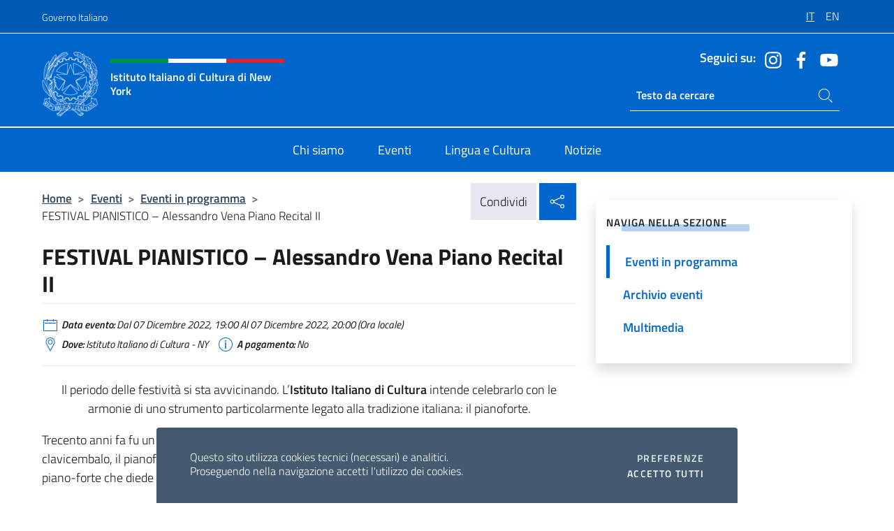

--- FILE ---
content_type: text/html; charset=UTF-8
request_url: https://iicnewyork.esteri.it/it/gli_eventi/calendario/alessandro-vena-piano-recital-ii/
body_size: 12646
content:
<!DOCTYPE html>
<html lang="it-IT">
<head>
	<meta charset="UTF-8">
	<meta name="viewport" content="width=device-width, initial-scale=1, shrink-to-fit=no">
	<meta name="author" content="Ministero degli Affari Esteri e della Cooperazione Internazionale">
	<link rel="profile" href="https://gmpg.org/xfn/11">

	<title>FESTIVAL PIANISTICO &#8211; Alessandro Vena Piano Recital II &#8211; Istituto Italiano di Cultura di New York</title>
<meta name='robots' content='max-image-preview:large' />
	<style>img:is([sizes="auto" i], [sizes^="auto," i]) { contain-intrinsic-size: 3000px 1500px }</style>
	<link rel="alternate" hreflang="it" href="https://iicnewyork.esteri.it/it/gli_eventi/calendario/alessandro-vena-piano-recital-ii/" />
<link rel="alternate" hreflang="en" href="https://iicnewyork.esteri.it/en/gli_eventi/calendario/alessandro-vena-piano-recital-ii-2/" />
<link rel="alternate" hreflang="x-default" href="https://iicnewyork.esteri.it/it/gli_eventi/calendario/alessandro-vena-piano-recital-ii/" />
<link rel="alternate" type="application/rss+xml" title="Istituto Italiano di Cultura di New York &raquo; Feed" href="https://iicnewyork.esteri.it/it/feed/" />
<link rel="alternate" type="application/rss+xml" title="Istituto Italiano di Cultura di New York &raquo; Feed dei commenti" href="https://iicnewyork.esteri.it/it/comments/feed/" />
<link rel='stylesheet' id='iwy-booking-event-css' href='https://iicnewyork.esteri.it/wp-content/plugins/iwy-booking-events/public/css/iwy-booking-event-public.min.css?ver=1.7.0' media='all' />
<link rel='stylesheet' id='iwy-search-autocomplete-css' href='https://iicnewyork.esteri.it/wp-content/plugins/iwy-search-autocomplete/public/css/iwy-search-autocomplete-public.min.css?ver=1.0.0' media='all' />
<link rel='stylesheet' id='bootstrap-italia-css-css' href='https://iicnewyork.esteri.it/wp-content/themes/sedi-tema/assets/css/bootstrap-italia.min.css?ver=2.5.0' media='all' />
<link rel='stylesheet' id='custom-style-css' href='https://iicnewyork.esteri.it/wp-content/themes/sedi-tema/assets/css/custom.min.css?ver=2.5.0' media='all' />
<script id="wpml-cookie-js-extra">
var wpml_cookies = {"wp-wpml_current_language":{"value":"it","expires":1,"path":"\/"}};
var wpml_cookies = {"wp-wpml_current_language":{"value":"it","expires":1,"path":"\/"}};
</script>
<script defer src="https://iicnewyork.esteri.it/wp-content/plugins/sitepress-multilingual-cms/res/js/cookies/language-cookie.js?ver=486900" id="wpml-cookie-js" defer data-wp-strategy="defer"></script>
<script defer src="https://iicnewyork.esteri.it/wp-includes/js/jquery/jquery.min.js?ver=3.7.1" id="jquery-core-js"></script>
<link rel="https://api.w.org/" href="https://iicnewyork.esteri.it/it/wp-json/" /><link rel="EditURI" type="application/rsd+xml" title="RSD" href="https://iicnewyork.esteri.it/xmlrpc.php?rsd" />

<link rel="canonical" href="https://iicnewyork.esteri.it/it/gli_eventi/calendario/alessandro-vena-piano-recital-ii/" />
<link rel='shortlink' href='https://iicnewyork.esteri.it/it/?p=905' />
<link rel="alternate" title="oEmbed (JSON)" type="application/json+oembed" href="https://iicnewyork.esteri.it/it/wp-json/oembed/1.0/embed?url=https%3A%2F%2Fiicnewyork.esteri.it%2Fit%2Fgli_eventi%2Fcalendario%2Falessandro-vena-piano-recital-ii%2F" />
<link rel="alternate" title="oEmbed (XML)" type="text/xml+oembed" href="https://iicnewyork.esteri.it/it/wp-json/oembed/1.0/embed?url=https%3A%2F%2Fiicnewyork.esteri.it%2Fit%2Fgli_eventi%2Fcalendario%2Falessandro-vena-piano-recital-ii%2F&#038;format=xml" />
<meta name="generator" content="WPML ver:4.8.6 stt:1,27;" />
        <!-- Matomo -->
<script type="text/javascript">
  var _paq = window._paq = window._paq || [];
  /* tracker methods like "setCustomDimension" should be called before "trackPageView" */
  _paq.push(['trackPageView']);
  _paq.push(['enableLinkTracking']);
  (function() {
    var u="https://ingestion.webanalytics.italia.it/";
    _paq.push(['setTrackerUrl', u+'matomo.php']);
    _paq.push(['setSiteId', '40407']);
    var d=document, g=d.createElement('script'), s=d.getElementsByTagName('script')[0];
    g.type='text/javascript'; g.async=true; g.src=u+'matomo.js'; s.parentNode.insertBefore(g,s);
  })();
</script>
<!-- End Matomo Code -->

	<meta property="og:title" content="FESTIVAL PIANISTICO &#8211; Alessandro Vena Piano Recital II"><meta property="og:type" content="article"><meta property="og:url" content="https://iicnewyork.esteri.it/it/gli_eventi/calendario/alessandro-vena-piano-recital-ii/"><meta property="og:image" content="https://iicnewyork.esteri.it/wp-content/themes/sedi-tema/assets/img/img-default.jpg"><meta property="og:description" content="Il periodo delle festività si sta avvicinando. L’Istituto Italiano di Cultura intende celebrarlo con le armonie di uno strumento particolarmente legato alla tradizione italiana: il pianoforte. Trecento anni fa fu un italiano, Bartolomeo Cristofori, a inventare il primo pianoforte. A differenza del clavicembalo, il pianoforte era capace di modulare espressivamente il suono, attraverso la dinamica [&hellip;]"><link rel="icon" href="https://iicnewyork.esteri.it/wp-content/uploads/2023/03/repubblica-italiana-logo-scuro.png" sizes="32x32" />
<link rel="icon" href="https://iicnewyork.esteri.it/wp-content/uploads/2023/03/repubblica-italiana-logo-scuro.png" sizes="192x192" />
<link rel="apple-touch-icon" href="https://iicnewyork.esteri.it/wp-content/uploads/2023/03/repubblica-italiana-logo-scuro.png" />
<meta name="msapplication-TileImage" content="https://iicnewyork.esteri.it/wp-content/uploads/2023/03/repubblica-italiana-logo-scuro.png" />
</head>

<body class="wp-singular eventi-template-default single single-eventi postid-905 wp-custom-logo wp-theme-sedi-tema">

 <!-- Cookiebar -->
 <div class="cookiebar">
    <p>Questo sito utilizza cookies tecnici (necessari) e analitici. <br>Proseguendo nella navigazione accetti l'utilizzo dei cookies.</p>
    <div class="cookiebar-buttons">
        <button id="pref-modal" class="cookiebar-btn" data-bs-toggle="modal" data-bs-target="#modalcookie">Preferenze<span class="visually-hidden"> cookies</span></button>
        <button data-bs-accept="cookiebar" class="cookiebar-btn cookiebar-confirm">Accetto tutti<span class="visually-hidden">  i cookies</span></button>
    </div>
</div>

<div id="page" class="site">
	<!-- Skiplinks -->
	<div class="skiplinks">
    	<a class="visually-hidden visually-hidden-focusable" href="#primary">Salta al contenuto</a>
  	</div>
	
	<!-- Header del sito -->
	<header id="masthead" class="site-header it-header-wrapper it-header-sticky" data-bs-toggle="sticky" data-bs-position-type="fixed" data-bs-sticky-class-name="is-sticky" data-bs-target="#header-nav-wrapper">

	    <!-- Top bar del sito -->
		<div class="it-header-slim-wrapper thead-dark">
          <div class="container">
            <div class="row">
              <div class="col-12">
                <div class="it-header-slim-wrapper-content ps-0">
                  <a class="d-lg-block navbar-brand" href="https://www.governo.it/">Governo Italiano</a>
                  <div class="it-header-slim-right-zone"> 
                        <div class="row">
                          <div class="col-12">
                            <div class="link-list-wrapper">
                              <ul id="top-menu" class="link-list lang-menu list-inline"><li id="menu-item-wpml-ls-16-it" class="menu-item wpml-ls-slot-16 wpml-ls-item wpml-ls-item-it wpml-ls-current-language wpml-ls-menu-item wpml-ls-first-item menu-item-type-wpml_ls_menu_item menu-item-object-wpml_ls_menu_item menu-item-wpml-ls-16-it"><a href="https://iicnewyork.esteri.it/it/gli_eventi/calendario/alessandro-vena-piano-recital-ii/" role="menuitem"><span class="text-white"><span class="wpml-ls-display">IT</span></span></a></li>
<li id="menu-item-wpml-ls-16-en" class="menu-item wpml-ls-slot-16 wpml-ls-item wpml-ls-item-en wpml-ls-menu-item wpml-ls-last-item menu-item-type-wpml_ls_menu_item menu-item-object-wpml_ls_menu_item menu-item-wpml-ls-16-en"><a href="https://iicnewyork.esteri.it/en/gli_eventi/calendario/alessandro-vena-piano-recital-ii-2/" title="Passa a EN" aria-label="Passa a EN" role="menuitem"><span class="text-white"><span class="wpml-ls-display">EN</span></span></a></li>
</ul>                              <!-- <ul class="link-list list-inline lang-menu">
                                <li class="list-inline-item">
                                  <a class="list-item text-white active" href="#"><span class="text-white">ITA</span></a>
                                </li>
                                <li class="list-inline-item">
                                  <a class="list-item text-white" href="#"><span class="text-white">ENG</span></a>
                                </li>
                                <li class="list-inline-item">
                                  <a class="list-item text-white" href="#"><span class="text-white">ARA</span></a>
                                </li>
                              </ul> -->
                            </div>
                          </div>
                        </div>        
                  </div>
                </div>
              </div>
            </div>
          </div>
        </div>
	
	<!-- Contenitore logo, cerca, social e menù -->
	<section class="it-nav-wrapper">
  <h2 class="visually-hidden">Intestazione sito, social e menù</h2>
		<div class="site-branding it-header-center-wrapper">
		
		<!-- Bandiera italiana o riga total white -->
		<div class="flag_container clearfix">
            <div class="white clearfix"></div>
            <div class="white clearfix"></div>
            <div class="white clearfix"></div>
        </div>

		<!-- Container elemnti -->
		<div class="container">
              <div class="row">
                <div class="col-12">
                  <div class="it-header-center-content-wrapper ps-0">
                    <div class="it-brand-wrapper">
					<a href="https://iicnewyork.esteri.it/it/" rel="home">
              <picture>
                <source type="image/webp" srcset="https://iicnewyork.esteri.it/wp-content/themes/sedi-tema/assets/img/logo-mae-2x.webp 2x, https://iicnewyork.esteri.it/wp-content/themes/sedi-tema/assets/img/logo-mae.webp 1x">
                <source type="image/png" srcset="https://iicnewyork.esteri.it/wp-content/themes/sedi-tema/assets/img/logo-mae.png">
                <img class="logo-img" width="82" height="94" src="https://iicnewyork.esteri.it/wp-content/themes/sedi-tema/assets/img/logo-mae.png" alt="Logo Istituto Italiano di Cultura di New York">
              </picture>
                <div class="it-brand-text ps-3 w-75">
                  <div class="flag_container clearfix logo-flag">
                    <div class="green clearfix"></div>
                    <div class="white clearfix"></div>
                    <div class="red clearfix"></div>
                  </div>
                                        <p class="no_toc title-site">Istituto Italiano di Cultura di New York</p>
                                        <p class="site-description visually-hidden">Il sito ufficiale dell&#039;Istituto Italiano di Cultura di New York</p>
                                            </div>
                      </a>
                    </div>
                    <div class="it-right-zone flex-column header-right-column">
                                            <section class="it-socials d-none d-md-flex hidden-md">
                        <p class="h6 title-social">Seguici su:</p>
                        <ul>
                                                    <li>
                            <a aria-label="Vai al canale instagram" href="https://www.instagram.com/iicnewyork/?hl=en" target="_blank" rel="noopener">
                            <img class="ico-head" src="https://iicnewyork.esteri.it/wp-content/themes/sedi-tema/assets/img/social-header/instagram-ico.svg" alt="Vai al canale instagram"/></a>
                          </li>
                                                    <li>
                            <a aria-label="Vai al canale facebook" href="https://www.facebook.com/IICNewYork/?fref=ts" target="_blank" rel="noopener">
                            <img class="ico-head" src="https://iicnewyork.esteri.it/wp-content/themes/sedi-tema/assets/img/social-header/facebook-ico.svg" alt="Vai al canale facebook"/></a>
                          </li>
                                                    <li>
                            <a aria-label="Vai al canale youtube" href="https://www.youtube.com/channel/UCN5342DzRn2sgccs1A3sf_w" target="_blank" rel="noopener">
                            <img class="ico-head" src="https://iicnewyork.esteri.it/wp-content/themes/sedi-tema/assets/img/social-header/youtube-ico.svg" alt="Vai al canale youtube"/></a>
                          </li>
                                                  </ul>
                      </section>
                                            <section role="search" class="mt-auto it-search-wrapper">
		<h2 class="visually-hidden">Ricerca sito live</h2>
			<div class="form-group search-head" id="box-live-search">
				<label for="search-live" class="visually-hidden">Cerca nel sito</label>
				<input id="search-live" type="search" class="autocomplete text-white" placeholder="Testo da cercare" name="autocomplete">
				<span class="autocomplete-icon" aria-hidden="true">
					<svg class="icon icon-sm icon-white"><use xlink:href="https://iicnewyork.esteri.it/wp-content/themes/sedi-tema/assets/svg/sprites.svg#it-search"></use></svg>
				</span>
				
				<ul class="autocomplete-search search-overlay" id="wrapper-lis-search">
				
					<li><a id="default-text" href="#">
						<span class="autocomplete-search-text">
							digita...</span>
						</a>
					</li>
					
				</ul>
			</div>        
			</section>                     
                    </div>
                  </div>
                </div>
              </div>
            </div>
		</div><!-- .site-branding -->
	
	<!-- Contenitore della navigazione -->
	<div id="header-nav-wrapper" class="it-header-navbar-wrapper">
		<div class="container">
			<div class="row">
				<div class="col-12">
					<nav id="site-navigation" class="main-navigation navbar navbar-expand-lg theme-dark-mobile">
					  <button class="custom-navbar-toggler" type="button" aria-controls="navbarNavQ" aria-expanded="false" aria-label="Mostra/Nascondi la navigazione" data-bs-toggle="navbarcollapsible" data-bs-target="#navbarNavQ">
                  <svg class="icon icon-light icon-sm"><use xlink:href="https://iicnewyork.esteri.it/wp-content/themes/sedi-tema/assets/svg/sprites.svg#it-burger"></use></svg>
            </button>
						<div class="navbar-collapsable" id="navbarNavQ">
							<div class="overlay"></div>
							<div class="close-div bg-transparent">
								<button class="btn close-menu" type="button">
								<svg class="icon icon-lg icon-white">
                  <use xlink:href="https://iicnewyork.esteri.it/wp-content/themes/sedi-tema/assets/svg/sprites.svg#it-close"></use>
                </svg>
								<span class="visually-hidden">Chiudi</span>
								</button>
							</div>
							<div class="menu-wrapper">
								<div class="logo-menu-mobile border-bottom p-4">
                  <div class="col-sm-8 pb-2">   
                  <span class="text-white h4">Menu</span>
                          </div>
								</div>
								<ul id="primary-menu" class="navbar-nav mx-auto"><li id="nav-menu-item-28" class="nav-item dropdown megamenu  menu-item-even menu-item-depth-0 menu-item menu-item-type-post_type menu-item-object-page"><a href="https://iicnewyork.esteri.it/it/chi-siamo/" class="nav-link main-menu-link list-item"><span>Chi siamo</span></a><li id="nav-menu-item-27" class="nav-item dropdown megamenu  menu-item-even menu-item-depth-0 menu-item menu-item-type-post_type menu-item-object-page"><a href="https://iicnewyork.esteri.it/it/gli_eventi/" class="nav-link main-menu-link list-item"><span>Eventi</span></a><li id="nav-menu-item-26" class="nav-item dropdown megamenu  menu-item-even menu-item-depth-0 menu-item menu-item-type-post_type menu-item-object-page"><a href="https://iicnewyork.esteri.it/it/lingua-e-cultura/" class="nav-link main-menu-link list-item"><span>Lingua e Cultura</span></a><li id="nav-menu-item-25" class="nav-item dropdown megamenu  menu-item-even menu-item-depth-0 menu-item menu-item-type-post_type menu-item-object-page"><a href="https://iicnewyork.esteri.it/it/news/" class="nav-link main-menu-link list-item"><span>Notizie</span></a></ul>                  <!-- Form ricerca mobile -->
								<div class="form-group mobile-search mt-2 p-2">
									<form role="search" method="get" action="https://iicnewyork.esteri.it/it/">
										<input id="ricerca-mobile" name="s" type="search" placeholder="Cerca nel sito">
											
											<button type="submit" class="autocomplete-icon icon-search-submit-mobile" aria-hidden="true">
												<svg class="icon icon-sm icon-primary"><use xlink:href="https://iicnewyork.esteri.it/wp-content/themes/sedi-tema/assets/svg/sprites.svg#it-search"></use></svg>
                        <span class="d-none">Cerca nel sito</span>
											</button>
										<label for="ricerca-mobile" class="visually-hidden">Cerca nel sito</label>
									</form>
								</div>
							</div><!-- .menu-wrapper -->
						</div><!-- .navbar-collapsable -->
					</nav><!-- #site-navigation -->
				</div>
			</div>
		</div>
	</div><!-- .it-header-navbar-wrapper -->
 </section>
</header><!-- #masthead -->
	<main id="primary" class="site-main container mt-3">
			<div class="row">
				<div class="col-lg-8">
					<!-- Breadcrumbs e social sharing -->
					<div class="row">
						<div class="col-lg-8">
							<nav class="breadcrumb-container" aria-label="breadcrumb"><ol class="breadcrumb"><li class="breadcrumb-item"><a href="https://iicnewyork.esteri.it/it/">Home</a><span class="separator">&gt;</span></li><li class="breadcrumb-item"><li class="breadcrumb-item">
                            <a href="https://iicnewyork.esteri.it/it/gli_eventi/">Eventi</a></li><li class="breadcrumb-item"><span class="separator">&gt;</span></li><li class="breadcrumb-item">
                            <a href="https://iicnewyork.esteri.it/it/gli_eventi/calendario/">Eventi in programma</a></li><li class="breadcrumb-item"><span class="separator">&gt;</span></li><li class="breadcrumb-item active" aria-current="page">FESTIVAL PIANISTICO &#8211; Alessandro Vena Piano Recital II</li></ol></nav>						</div>
						<div class="col-lg-4">
							
    <!-- Share button -->
    <div class="share_buttons reveal-content clearfix">
        <div class="share_buttons_container float-start clearfix pe-2">
            <a href="https://www.facebook.com/sharer/sharer.php?u=https://iicnewyork.esteri.it/it/alessandro-vena-piano-recital-ii/" title="Condividi su Facebook">
                <svg class="icon icon-lg icon-padded bg-primary icon-white">
                    <use xlink:href="https://iicnewyork.esteri.it/wp-content/themes/sedi-tema/assets/svg/sprites.svg#it-facebook"></use>
                </svg>
                <span class="visually-hidden">Condividi su Facebook</span>
            </a>
            <a href="https://twitter.com/intent/tweet?url=https://iicnewyork.esteri.it/it/alessandro-vena-piano-recital-ii/" title="Condividi su Twitter">
                <svg class="icon icon-lg icon-padded bg-primary icon-white">
                    <use xlink:href="https://iicnewyork.esteri.it/wp-content/themes/sedi-tema/assets/svg/sprites.svg#it-twitter"></use>
                </svg>
                <span class="visually-hidden">Condividi su Twitter</span>
            </a>
            <a href="https://api.whatsapp.com/send?text=https://iicnewyork.esteri.it/it/alessandro-vena-piano-recital-ii/" data-action="share/whatsapp/share" title="Condividi su Whatsapp">
                <svg class="icon icon-lg icon-padded bg-primary icon-white">
                    <use xlink:href="https://iicnewyork.esteri.it/wp-content/themes/sedi-tema/assets/svg/sprites.svg#it-whatsapp"></use>
                </svg>
                <span class="visually-hidden">Condividi su Whatsapp</span>
            </a>
        </div>
        <!-- /share_buttons_container -->
        <span class="bg-light share-span">Condividi</span>
            <a href="#" onclick="return false" title="Condividi sui Social Network" class="share_buttons_trigger reveal-trigger">
                <svg class="icon icon-lg icon-padded bg-primary icon-white align-middle">
                  <use xlink:href="https://iicnewyork.esteri.it/wp-content/themes/sedi-tema/assets/svg/sprites.svg#it-share"></use>
                </svg>
                <span class="visually-hidden">Condividi sui Social Network</span>
            </a>
    </div>						</div>
					</div>
		
<article id="post-905" class="post-905 eventi type-eventi status-publish hentry">
	
	<header class="entry-header">
		<h1 class="entry-title h3">FESTIVAL PIANISTICO &#8211; Alessandro Vena Piano Recital II</h1>	</header><!-- .entry-header -->

	
		<div class="entry-meta">
					<ul class="list-inline">
			 
            <li class="list-inline-item">
				<svg class="icon icon-primary icon-sm">
					<use xlink:href="https://iicnewyork.esteri.it/wp-content/themes/sedi-tema/assets/svg/sprites.svg#it-calendar"></use>
				</svg>
				<small><b>Data evento:</b> Dal 07 Dicembre 2022, 19:00 Al 07 Dicembre 2022, 20:00 (Ora locale)</small>
			</li>
						 
            <li class="list-inline-item">
				<svg class="icon icon-primary icon-sm">
					<use xlink:href="https://iicnewyork.esteri.it/wp-content/themes/sedi-tema/assets/svg/sprites.svg#it-map-marker-circle "></use>
				</svg>
				<small><b>Dove:</b> Istituto Italiano di Cultura - NY</small>
			</li>
						 
            <li class="list-inline-item">
				<svg class="icon icon-primary icon-sm">
					<use xlink:href="https://iicnewyork.esteri.it/wp-content/themes/sedi-tema/assets/svg/sprites.svg#it-info-circle "></use>
				</svg>
				<small><b>A pagamento:</b> No</small>
			</li>
			        </ul>
				</div><!-- .entry-meta -->

	<div class="entry-content">
		<p style="text-align: center;">Il periodo delle festività si sta avvicinando. L’<strong>Istituto Italiano di Cultura</strong> intende celebrarlo con le armonie di uno strumento particolarmente legato alla tradizione italiana: il pianoforte.</p>
<p>Trecento anni fa fu un italiano, <strong>Bartolomeo Cristofori</strong>, a inventare il primo pianoforte. A differenza del clavicembalo, il pianoforte era capace di modulare espressivamente il suono, attraverso la dinamica piano-forte che diede appunto nome allo strumento.</p>
<p>E fu un altro italiano, <strong>Muzio Clement</strong>i a sperimentare sonorità nuove, in un dialogo serrato tra composizione musicale e costruzione dello strumento. Da Muzio Clementi iniziò uno scuola pianistica che in fondo continua ancora oggi, dato che i suoi studi sono alla base della tecnica anche del pianismo contemporaneo. Di Muzio Clementi &#8211; definito “padre del pianoforte”, ricorrono qiest’anno i 260 anni dalla nascita e i 190 dalla morte.</p>
<p style="text-align: center;">Per questi motivi l’Istituto ha organizzato un <strong>Festival Pianistico</strong> che andrà dal 6 all’8 dicembre.</p>
<p style="text-align: center;">***</p>
<p style="text-align: center;"><strong>Alessandro Vena</strong></p>
<p style="text-align: center;">Piano Recital </p>
<p style="text-align: center;">Programma II</p>
<p style="text-align: center;"> </p>
<p style="text-align: center;">-GLUCK- KEMPFF: La Plainte d’Orphee</p>
<p style="text-align: center;">-M.CLEMENTI: Sonata op 47 N. 2</p>
<p style="text-align: center;">-BACH-SILOTI: Siciliano from Flute Sonata BWV1031</p>
<p style="text-align: center;">-M.CLEMENTI: Gradus ad Parnassum Etudes nn 30, 65</p>
<p style="text-align: center;">-W.A.MOZART: Sonata k 331</p>
<p style="text-align: center;">-L.W. BEETHOVEN: Paisiello Variations “Nel cor piu non mi sento”</p>
<p style="text-align: center;">-BACH-BUSONI: BWV 532</p>
<p style="text-align: center;"> </p>
<p style="text-align: justify;">“Ottave impeccabili ed implacabili, e ancora, Alessandro Vena in questo cd fa scendere dal piedistallo della storia sia Bach sia Busoni risultando convincente sul piano virtuosistico e stilistico&#8230;” cosi&#8217; “MUSICA” la più importante rivista sulla discografia musicale internazionale parla di Alessandro Vena dedicandogli un&#8217;intervista esclusiva e la copertina del mese di giugno 2012</p>
<p style="text-align: justify;"><strong>Alessandro Vena</strong></p>
<p style="text-align: justify;">Dopo gli studi di pianoforte, clavicembalo e didattica del pianoforte, Alessandro Vena si perfeziona presso l&#8217;Accademia Rubinstein di Roma con pianisti del calibro di Carlo Grante e Sasha Bajcic iniziando una carriera concertistica presso le principali città italiane ed estere. Vena propone un repertorio che spazia dal barocco ai contemporanei con una predisposizione per i romantici, e Chopin in modo particolare.<br />Come artista &#8220;Sheva&#8221; ha registrato musiche di Chopin, Bach, Bach-Busoni di cui sta effettuando l&#8217;integrale, Scarlatti, Mozart, Franck, Debussy, Liszt, Schumann, Rota, Pirrone, Fribbins, Lupis, Zannoni, Paus, Schoenberg. Shostakovich, Sibelius. Per l’etichetta “Fortibus” ha inciso le trascrizioni pianistiche di Alexander Siloti, e ancora pagine di Elgar, Rachmaninoff, Leoncavallo, Gershwin, Glass e Cage.</p>
<p style="text-align: justify;">La sua attività concertistica internazionale lo porta a tenere recital in Italia, Europa e America; in qualità di pianista solista ha tenuto concerti per prestigiosissime Stagioni accompagnato da Orchestre Sinfoniche di prestigio mondiale tra cui la &#8220;Tchaikovsky Russian State Philharmonic Symphony Orchestra&#8221; e la &#8220;Bulgarian State Philharmonic Orchestra di Vidin&#8221; e nel 2019 ha debuttato con il Concerto n 2 di Shostakovich accompagnato dalla Filarmonica di San Pietroburgo.</p>
<p style="text-align: justify;">Alessandro Vena ha inoltre tenuto solo recital in tutta Italia su invito di prestigiosi enti tra i quali: Roma Università Lumsa, Teatro Marcello, Sala Baldini, Università Valdese, Villa Torlonia, Auditorium; Perugia Università degli Stranieri, Foligno Teatro San Domenico, Spoleto Festival dei Due Mondi, Taormina Festival, Marsala Teatro Sollima, Napoli Fondazione Ciccolini, Palermo Conservatorio Statale, Messina Conservatorio Statale.</p>
<p style="text-align: justify;">L&#8217;attività solistica lo ha portato su palcoscenici mondiali quali IIC di Los Angeles, The National Opera Center di New York, Teatro Colon di Buenos Aires, The Ohrid Choir Festival (Macedonian), Kino Babylon Berlino, Centenario di Assunsion (Paraguay), Center Culturel Belgio, Campbellsville University (USA), The Luisville Loretto Motherhouse (USA), DiMenna Center di New York, IIC di Buenos Aires, Teatro della Benevolentia di Buenos Aires, Middlesex University di Londra, Art Gallery Museum di Sofia.</p>
<p style="text-align: justify;">Nel 2010 ha ottenuto il prestigioso riconoscimento &#8220;Una vita per la musica&#8221;, e ancora l&#8217; onorificenza dal Centro Studi Melitensi del Sovrano Ordine di Malta, nonché il titolo di “Onorario” del FAI (Fondo Ambiente Italiano).</p>
<p style="text-align: justify;">La sua attività didattica lo porta e tenere Masterclass presso Conservatori italiani e Università Europee ed americane tra cui la Middlesex University di Londra, la University of Michigan di Ann Arbor, l&#8217;Haverford College di Filadelfia, l&#8217;Aquinas College di Grand Rapids, la Campbellsville University, ed è frequentemente commissario in concorsi pianistici. Attualmente è docente di Pianoforte presso il Conservatorio Statale di Musica di Potenza. Antonino Pirrone, Davide Zannoni, Micheal Williams ecc. sono alcuni tra i compositori che hanno a lui dedicato pagine pianistiche.</p>
<p style="text-align: justify;">RADIO RAI 3 su “PRIMO MOVIMENTO” ha presentato tutti i suoi lavori discografici e la rivista Piano solo ha incoronato il suo ultimo disco con 5 stelle, il massimo previsto dalla critica musicale.</p>
<p class="fw-bold"><svg class="icon"><use href="https://iicnewyork.esteri.it/wp-content/themes/sedi-tema/assets/svg/sprites.svg#it-info-circle"></use></svg> Prenotazione non più disponibile</p>	</div><!-- .entry-content -->

	<footer class="entry-footer">
				<div class="col-12 c-line neutral-1-bg-a1 rounded">
            <ul class="list-inline mb-1 mt-1">
			              <li class="list-inline-item">
				  <small>
					  <svg class="icon icon-sm">
						  <use xlink:href="https://iicnewyork.esteri.it/wp-content/themes/sedi-tema/assets/svg/linear.svg#cil-recent-actors"></use>
						</svg>
					<b>Organizzato da:</b> IIC-NY				</small>
			 </li>
			 			             </ul>
        </div>
			</footer><!-- .entry-footer -->
</article><!-- #post-905 -->
			</div><!-- .col-lg-8 -->
			
<aside id="secondary" class="widget-area col-lg-4 ps-3 d-none d-lg-block d-xl-block affix-parent">
	<div class="sidebar-wrapper affix-top side-affix">
		<section id="iwy_widget_walker-2" class="widget widget_iwy_widget_walker">    <h4 class="h4 widget-title no-toc">Naviga nella sezione</h4>        <div class="sidebar-linklist-wrapper side-scrool">
            <div class="link-list-wrapper">
              <ul class="link-list">
                                    <li data-order="0">
                      <a href="https://iicnewyork.esteri.it/it/gli_eventi/calendario/" class="list-item large medium right-icon active" title="Pagina attuale"><span>Eventi in programma </span>
                                                </a>
                                            </li>   
                                    <li data-order="0">
                      <a href="https://iicnewyork.esteri.it/it/gli_eventi/archivio-eventi/" class="list-item large medium right-icon " title="Archivio eventi"><span>Archivio eventi </span>
                                                </a>
                                            </li>   
                                    <li data-order="4">
                      <a href="https://iicnewyork.esteri.it/it/gli_eventi/multimedia/" class="list-item large medium right-icon " title="Multimedia"><span>Multimedia </span>
                                                </a>
                                            </li>   
                              </ul>
            </div>
        </div>
        </section>	</div>
</aside><!-- #secondary -->
		   </div><!-- .row -->
	</main><!-- #main -->



		<!-- Bottom share nav -->
	<nav class="bottom-nav social-share">
      <ul>
        <li>
          <a href="https://www.facebook.com/sharer/sharer.php?u=https://iicnewyork.esteri.it/it/alessandro-vena-piano-recital-ii/" title="Condividi su Facebook">
            <svg class="icon icon-primary"><use xlink:href="https://iicnewyork.esteri.it/wp-content/themes/sedi-tema/assets/svg/sprites.svg#it-facebook"></use></svg>
            <span class="bottom-nav-label text-primary">Facebook</span>
          </a>
        </li>
        <li>
          <a href="https://twitter.com/intent/tweet?url=https://iicnewyork.esteri.it/it/alessandro-vena-piano-recital-ii/" title="Condividi su Twitter">
            <svg class="icon icon-primary"><use xlink:href="https://iicnewyork.esteri.it/wp-content/themes/sedi-tema/assets/svg/sprites.svg#it-twitter"></use></svg>
            <span class="bottom-nav-label text-primary">Twitter</span>
          </a>
        </li>
        <li>
          <a href="https://api.whatsapp.com/send?text=https://iicnewyork.esteri.it/it/alessandro-vena-piano-recital-ii/" title="Condividi su Whatsapp">
            <svg class="icon icon-primary"><use xlink:href="https://iicnewyork.esteri.it/wp-content/themes/sedi-tema/assets/svg/sprites.svg#it-whatsapp"></use></svg>
            <span class="bottom-nav-label text-primary">Whatsapp</span>
          </a>
        </li>
      </ul>
    </nav>
		<footer id="footer" class="it-footer">
	<div class="it-footer-main">
          <div class="container">
			
		 <!-- Section footer logo e testo -->
		  <section>
              <div class="row clearfix">
                <div class="col-sm-12">
					<div class="row">
                  <div class="it-brand-wrapper col-sm-5 col-lg-4">
                    <a href="https://iicnewyork.esteri.it/it/">
					<picture>
						<source type="image/webp" srcset="https://iicnewyork.esteri.it/wp-content/themes/sedi-tema/assets/img/logo-mae-2x.webp 2x, https://iicnewyork.esteri.it/wp-content/themes/sedi-tema/assets/img/logo-mae.webp 1x">
						<source type="image/png" srcset="https://iicnewyork.esteri.it/wp-content/themes/sedi-tema/assets/img/logo-mae.png">
						<img class="logo-img" width="82" height="94" src="https://iicnewyork.esteri.it/wp-content/themes/sedi-tema/assets/img/logo-mae.png" alt="Logo Istituto Italiano di Cultura di New York">
					</picture>
                      <div class="it-brand-text ps-3 w-75">
					  	<div class="flag_container clearfix logo-flag">
                            <div class="green clearfix"></div>
                            <div class="white clearfix"></div>
                            <div class="red clearfix"></div>
                        </div>
                        <h2 class="no_toc footer-title">Istituto Italiano di Cultura di New York</h2>
                      </div>
                    </a>
                  </div>
				  				  <div class="col-sm-4 col-lg-3 logo-iic-container">
					<picture>
													<source type="image/webp" srcset="https://iicnewyork.esteri.it/wp-content/themes/sedi-tema/assets/img/iic-logo-2x.webp 2x, https://iicnewyork.esteri.it/wp-content/themes/sedi-tema/assets/img/iic-logo.webp 1x">
							<source type="image/png" srcset="https://iicnewyork.esteri.it/wp-content/themes/sedi-tema/assets/img/iic-logo.png">
										  		<img loading="lazy" width="203" height="112" src="https://iicnewyork.esteri.it/wp-content/themes/sedi-tema/assets/img/iic-logo.png" alt="Logo Istituto di Cultura"/>
					</picture>
				  </div>
				  				  </div>
                </div>
              </div>
			</section><!-- .section -->
				<!--Section widget  -->
				<section class="footer-widget">
				<h2 class="visually-hidden">Sezione footer</h2>
					<div class="row">
						<div class="col-lg-4 col-md-12 p-2">
							<section id="text-2" class="widget widget_text"><h3 class="h6 footer-title border-bottom">Recapiti e Contatti</h3>			<div class="textwidget"><p><span class="titoloRosso">Istituto Italiano di Cultura di New York</span><br />
686 Park Avenue</p>
<p>New York, NY 10065 -USA</p>
<p>tel:  <a href="tel:0391 212-879-4242">+1 212-879-4242</a></p>
<p>Email: <a href="mailto:iicnewyork@esteri.it" target="_blank" rel="noopener">iicnewyork@esteri.it</a></p>
<p><a title="Gli uffici della sede" href="https://iicnewyork.esteri.it/it/chi-siamo/contatti/">Gli uffici della sede</a></p>
</div>
		</section><section id="text-3" class="widget widget_text"><h3 class="h6 footer-title border-bottom">Iscriviti alla nostra Newsletter</h3>			<div class="textwidget">		<!-- Form iscrizione newsletter -->
			<form method="post" action="https://iicnewyork.esteri.it/it/gli_eventi/calendario/alessandro-vena-piano-recital-ii/">
                <div class="row">
                                        <div class="col-md-12">
                        <div class="form-group mb-2">
                            <label class="visually-hidden" for="email">Inserisci la tua email</label>
                            <input id="email" name="email" type="email" class="form-control" placeholder="Inserisci il tuo indirizzo email" required>
                        </div><!-- /.form-group.mb-2 -->
                        <div class="col-md-12 mb-2">
                            <div id="newsletter-check" class="form-check form-check-group shadow-none">
                                <input class="text-white" id="informativa" aria-labelledby="informativa-help" name="informativa[GPDR]" value="1" type="checkbox" required>
                                <label id="informativa-label" for="informativa" class="text-white p-0 m-0">Accettazione GDPR</label>
                                <small id="informativa-help" class="form-text text-white p-0 m-0">Autorizzo il trattamento dei miei dati personali ai sensi del GDPR e del Decreto Legislativo 30 giugno 2003, n.196 <a href="https://www.esteri.it/it/privacy-e-cookie/" title="Vai alla pagina Privacy Policy" target="_blank" rel="noopener">Privacy</a> <a href="https://www.esteri.it/it/note-legali/" title="Vai alla pagina Note legali" target="_blank" rel="noopener">Note Legali</a></small>
                                <div class="invalid-feedback">Presa visione obbligatoria</div>
                            </div><!-- /#newsletter-check -->
                            <div id="accettazione-check" class="form-check form-check-group shadow-none">
                                <input class="text-white" id="accettazione" aria-labelledby="accettazione-help" type="checkbox" name="informativa[iscrizione]" value="1" required>
                                <label style="font-size: 0.9em; font-weight: normal" id="accettazione-label" for="accettazione" class="text-white p-0 m-0">Sì, voglio iscrivermi alla Newsletter per ricevere</label>
                                <small id="accettazione-help" class="form-text text-white p-0 m-0">aggiornamenti sulle attività di questa sede </small>
                                <div class="invalid-feedback">Presa visione obbligatoria</div>
                            </div><!-- /.#accettazione-check -->
                        </div><!-- /.col-md-12 -->
                        <div class="form-group d-grid mb-2 bg-dark p-0">
                            <input type="submit" class="btn btn-primary btn-block btn-xs rounded-0" value="Iscriviti ora">
                            <input type="hidden" id="_wpnonce" name="_wpnonce" value="9b2bccb5cc" /><input type="hidden" name="_wp_http_referer" value="/it/gli_eventi/calendario/alessandro-vena-piano-recital-ii/" />                        </div><!-- /.form-group.d-grid -->
                    </div><!-- /.col-md-12 -->
                     
                        <!-- <div class="col-md-12">
                            <div class="g-recaptcha" data-sitekey=""></div>
                        </div> --><!-- /.col-md-12 -->
                    </div><!-- /.row -->
			</form><!-- /form -->
		
		
</div>
		</section>						</div><!-- .col-lg-4 col-md-12 col-sm-6 p-2 -->
						<div class="col-lg-4 col-md-12 p-2">
							<section id="text-6" class="widget widget_text"><h3 class="h6 footer-title border-bottom">La Rete Farnesina</h3>			<div class="textwidget"><p><a title="La Farnesina - il MAECI" href="http://www.esteri.it/it" target="_blank" rel="noopener">La Farnesina – il MAECI</a></p>
<p><a title="La Rete diplomatica" href="http://www.esteri.it/it/ministero/struttura/laretediplomatica/" target="_blank" rel="noopener">La Rete diplomatica</a></p>
<p><a title="Viaggiare sicuri" href="http://www.viaggiaresicuri.it/" target="_blank" rel="noopener">Viaggiare sicuri</a></p>
<p><a title="Dove siamo nel mondo" href="https://www.dovesiamonelmondo.it/" target="_blank" rel="noopener">Dove siamo nel mondo</a></p>
</div>
		</section><section id="text-7" class="widget widget_text"><h3 class="h6 footer-title border-bottom">Le Istituzioni</h3>			<div class="textwidget"><p><a title="Governo Italiano" href="http://www.governo.it/" target="_blank" rel="noopener"><img decoding="async" src="https://iicnewyork.esteri.it/wp-content/themes/sedi-tema/assets/img/stellone.png" alt="Governo Italiano" /> Governo Italiano</a></p>
<p><a title="Europa.eu" href="http://europa.eu/" target="_blank" rel="noopener"><img decoding="async" src="https://iicnewyork.esteri.it/wp-content/themes/sedi-tema/assets/img/eu.png" alt="Europa.eu" /> Europa.eu</a></p>
</div>
		</section>						</div><!-- .col-lg-4 col-md-12 col-sm-6 p-2 -->
						<div class="col-lg-4 col-md-12 p-2">
							<section id="text-10" class="widget widget_text"><h3 class="h6 footer-title border-bottom">L&#8217;Istituto</h3>			<div class="textwidget"><p><a title="Chi siamo" href="https://iicnewyork.esteri.it/it/chi-siamo/">Chi siamo</a></p>
<p><a title="Eventi" href="https://iicnewyork.esteri.it/it/gli_eventi/">Eventi</a></p>
<p><a title="Lingua e Cultura" href="https://iicnewyork.esteri.it/it/lingua-e-cultura/">Lingua e Cultura</a></p>
<p><a class="" title="News" href="https://iicnewyork.esteri.it/it/news/" data-focus-mouse="false">Notizie</a></p>
</div>
		</section><section id="text-11" class="widget widget_text"><h3 class="h6 footer-title border-bottom">Amministrazione Trasparente</h3>			<div class="textwidget"><p><a title="Amministrazione trasparente - Istituto di Cultura" href="https://iicnewyork.esteri.it/it/amministrazione-trasparente/">Amministrazione trasparente – Istituto di Cultura</a></p>
<p><a title="Amministrazione trasparente - MAECI" href="http://www.esteri.it/it/trasparenza_comunicazioni_legali/" target="_blank" rel="noopener">Amministrazione trasparente – MAECI</a></p>
</div>
		</section><section id="text-12" class="widget widget_text"><h3 class="h6 footer-title border-bottom">Domande frequenti</h3>			<div class="textwidget"><p><a title="Faq - MAECI" href="https://www.esteri.it/it/sportello_info/domandefrequenti/" target="_blank" rel="noopener">Faq – MAECI</a></p>
</div>
		</section>						</div><!-- .col-lg-4 col-md-12 col-sm-6 p-2 -->
					</div><!-- .row -->
				</section><!-- .section -->
			</div><!-- .container -->
		</div><!-- .it-footer-main -->

		<!-- Section bottom footer -->
		<section class="it-footer-small-prints clearfix">
				<div class="container">
					<div class="row">
						<div class="col-lg-7">
							<h3 class="visually-hidden text-white">Link Utili</h3>
							<div class="navbar-nav mx-auto"><ul id="bottom-menu" class="it-footer-small-prints-list d-flex list-inline mb-0 justify-content-lg-start justify-content-center"><li id="menu-item-29" class="menu-item menu-item-type-custom menu-item-object-custom menu-item-29"><a target="_blank" href="https://www.esteri.it/it/note-legali/">Note legali</a></li>
<li id="menu-item-30" class="menu-item menu-item-type-custom menu-item-object-custom menu-item-30"><a target="_blank" href="https://www.esteri.it/it/privacy-e-cookie/">Privacy e cookie policy</a></li>
<li id="menu-item-31" class="menu-item menu-item-type-custom menu-item-object-custom menu-item-31"><a target="_blank" href="https://form.agid.gov.it/view/470a1180-773c-11ef-8ec0-b3da20d19b2b">Dichiarazione di accessibilità</a></li>
</ul></div>					</div>
					<!-- Copyright sito -->
						<div class="col-lg-5">
							<ul class="it-footer-small-prints-list list-inline mb-0 d-flex flex-column flex-md-row justify-content-xl-end justify-content-center">
								<li><span class="text-white copyright">2026 Copyright Ministero degli Affari Esteri e della Cooperazione Internazionale</span></li>
							</ul>
						</div>
					</div><!-- .row -->
				</div><!-- .container -->
			</section><!-- .it-footer-small-prints clearfix -->
	</footer><!-- #colophon -->

	 <!-- Bottone torna su -->
	 <a href="#" aria-hidden="true" tabindex="-1" data-bs-toggle="backtotop" class="back-to-top shadow">
		<svg class="icon icon-light"><use href="https://iicnewyork.esteri.it/wp-content/themes/sedi-tema/assets/svg/sprites.svg#it-arrow-up"></use></svg>
	</a>

	<!-- Bottone popup privacy policy -->
	<div class="position-fixed start-0 btn-modify-pp d-none ">
		<button type="button" class="btn btn-primary btn-icon btn-me btn-xs p-2 rounded-circle" data-bs-toggle="modal" data-bs-target="#modalcookie" title="Rivedi preferenze cookies">
			<span class="rounded-icon">
				<svg class="icon icon-primary"><use href="https://iicnewyork.esteri.it/wp-content/themes/sedi-tema/assets/svg/sprites.svg#it-open-source"></use></svg>
			</span>
		</button>
	</div>

<script type="speculationrules">
{"prefetch":[{"source":"document","where":{"and":[{"href_matches":"\/it\/*"},{"not":{"href_matches":["\/wp-*.php","\/wp-admin\/*","\/wp-content\/uploads\/*","\/wp-content\/*","\/wp-content\/plugins\/*","\/wp-content\/themes\/sedi-tema\/*","\/it\/*\\?(.+)"]}},{"not":{"selector_matches":"a[rel~=\"nofollow\"]"}},{"not":{"selector_matches":".no-prefetch, .no-prefetch a"}}]},"eagerness":"conservative"}]}
</script>
   <div class="modal fade" tabindex="-1" role="dialog" id="modalcookie" aria-labelledby="modalCookieTitle">
      <div class="modal-dialog modal-lg" role="document">
         <div class="modal-content">
            <div class="modal-header">
               <h2 class="modal-title h5" id="modalCookieTitle">Personalizza le preferenze di consenso</h2>
               <button id="close-modal-cookie" class="btn-close" type="button" data-bs-dismiss="modal" aria-label="Chiudi finestra modale">
                  <svg class="icon"><use href="https://iicnewyork.esteri.it/wp-content/themes/sedi-tema/assets/svg/sprites.svg#it-close"></use></svg>
               </button>
            </div>
            <div class="modal-body">
            <p>Utilizziamo i cookies per aiutarti a navigare in maniera efficiente e a svolgere determinate funzioni. Troverai informazioni dettagliate su tutti i cookies sotto ogni categoria di consensi sottostanti.<br><br></p>
                <p>I cookies categorizzati come “Necessari” sono cookies tecnici che vengono memorizzati sul tuo browser in quanto essenziali per consentire le funzionalità di base del sito.<br><br></p>
                <p>Utilizziamo inoltre cookies analitici volti alla raccolta di informazioni, in forma aggregata, sul numero degli utenti e su come gli stessi visitano il sito. Al fine di rispettare la privacy dei nostri utenti, gli indirizzi IP di coloro che navigano sul sito internet sono resi anonimi.<br><br></p>
                <p>Puoi decidere di attivare o disattivare i cookies analitici.<br><br></p>
                    <!-- cookie button-->
                    <div class="form-check form-check-group">
                        <div class="toggles">
                            <label for="necessary-cookie">
                                Necessari<small class="text-success float-end"> sempre attivi</small>
                                <input type="checkbox" name="necessary-cookie" id="necessary-cookie" aria-labelledby="necessary-cookie-help" checked disabled>
                                <span class="lever"></span>
                            </label>
                        </div>
                        <small id="necessary-cookie-help" class="form-text">I cookies necessari sono fondamentali per le funzioni di base del sito Web e il sito Web non funzionerà nel modo previsto senza di essi. Questi cookies non memorizzano dati identificativi personali.</small>
                    </div>
                    <div class="form-check form-check-group">
                        <div class="toggles">
                        <label for="analitycs-cookie">
                            Analitici                            <input type="checkbox" name="analitycs-cookie" id="analitycs-cookie" aria-labelledby="analytics-cookie-help" checked>
                            <span class="lever"></span>
                        </label>
                        </div>
                        <small id="analytics-cookie-help" class="form-text">I cookies analitici vengono utilizzati per comprendere come i visitatori interagiscono con il sito Web. Questi cookies aiutano a fornire informazioni sulle metriche di numero di visitatori, frequenza di rimbalzo, fonte di traffico, ecc. Gli indirizzi IP di coloro che navigano sul sito internet sono resi anonimi.</small>
                    </div>
                    <!-- <div class="form-check form-check-group">
                        <div class="toggles">
                            <label for="toggleEsempio3f">
                                Toggle disabilitato
                                <input type="checkbox" id="toggleEsempio3f" aria-labelledby="toggle3f-help" disabled>
                                <span class="lever"></span>
                            </label>
                        </div>
                        <small id="toggle3f-help" class="form-text">Lorem ipsum dolor sit amet, consectetur adipiscing elit. Maecenas molestie libero</small>
                    </div> -->
            </div>    
            <div class="modal-footer">
                <button id="s-pref" data-bs-dismiss="modal" class="btn btn-outline-primary" type="button">Salva preferenze</button>
                <button id="s-all" data-bs-dismiss="modal" class="btn btn-primary" type="button">Accetto tutto</button>
            </div>
         </div>
      </div>
   </div>
    <script id="iwy-booking-event-js-extra">
var booking_form = {"ajax_url":"https:\/\/iicnewyork.esteri.it\/wp-admin\/admin-ajax.php","iwy_nonce":"0c7167f29d"};
var iwyBookingMessages = {"required":"Questo campo \u00e8 richiesto","invalidEmail":"Email non valida!","partecipantName":"Il nome del partecipante ","partecipantSurname":"Il cognome del partecipante","lastPartecipant":" \u00e8 richiesto","labelNamePartecipant":"Nome partecipante","labelSurnamePartecipant":"Cognome partecipante"};
</script>
<script defer src="https://iicnewyork.esteri.it/wp-content/plugins/iwy-booking-events/public/js/iwy-booking-event-public.js?ver=1.7.0" id="iwy-booking-event-js"></script>
<script defer src="https://iicnewyork.esteri.it/wp-content/plugins/iwy-booking-events/public/js/just-validate.min.js?ver=1.7.0" id="js-validation-js"></script>
<script src="https://iicnewyork.esteri.it/wp-includes/js/dist/hooks.min.js?ver=4d63a3d491d11ffd8ac6" id="wp-hooks-js"></script>
<script src="https://iicnewyork.esteri.it/wp-includes/js/dist/i18n.min.js?ver=5e580eb46a90c2b997e6" id="wp-i18n-js"></script>
<script id="wp-i18n-js-after">
wp.i18n.setLocaleData( { 'text direction\u0004ltr': [ 'ltr' ] } );
</script>
<script id="mae-search-live-js-js-extra">
var iwy_search_auto_trad = {"digita":"Digita...","cerco":"Cerco"};
var liveSearchData = {"root_url":"https:\/\/iicnewyork.esteri.it","lang":"it"};
</script>
<script defer src="https://iicnewyork.esteri.it/wp-content/plugins/iwy-search-autocomplete/public/js/search-autocomplete.js?ver=6.8.3" id="mae-search-live-js-js"></script>
<script defer src="https://iicnewyork.esteri.it/wp-content/themes/sedi-tema/assets/js/splide.min.js?ver=6.8.3" id="splide-js-js"></script>
<script defer src="https://iicnewyork.esteri.it/wp-content/themes/sedi-tema/assets/js/anime.min.js?ver=6.8.3" id="anime-js-js"></script>
<script defer src="https://iicnewyork.esteri.it/wp-content/themes/sedi-tema/assets/js/bootstrap-italia.min.js?ver=2.5.0" id="mae-bootstrap-js-js"></script>
<script defer src="https://iicnewyork.esteri.it/wp-content/themes/sedi-tema/assets/js/custom.js?ver=2.5.0" id="mae-custom-js-js"></script>
	</div> <!--#page -->
</body>
</html>